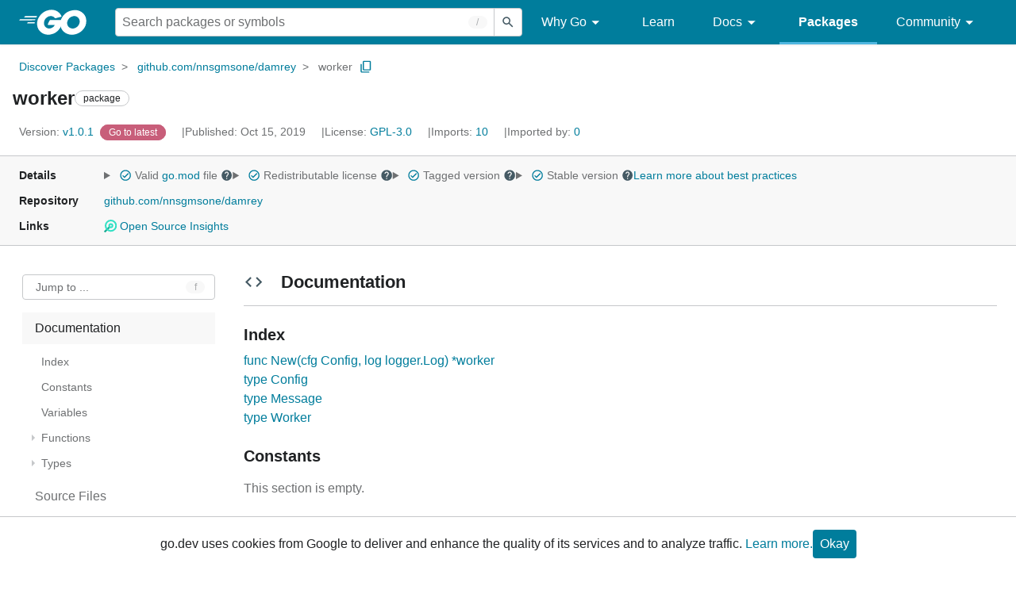

--- FILE ---
content_type: image/svg+xml
request_url: https://pkg.go.dev/static/shared/icon/depsdev-logo.svg
body_size: -323
content:
<svg width="32" height="32" viewBox="0 0 32 32" fill="none" xmlns="http://www.w3.org/2000/svg">
<path fill-rule="evenodd" clip-rule="evenodd" d="M13.5872 16.2042L15.8035 18.4205C16.0642 18.6735 16.0642 19.0877 15.8111 19.3484L15.8035 19.3561L3.34168 31.8102C3.08861 32.0633 2.67449 32.0633 2.42142 31.8102L0.189803 29.5786C-0.0632676 29.3255 -0.0632676 28.9114 0.189803 28.6583L12.6516 16.1965C12.9047 15.9358 13.3188 15.9358 13.5795 16.1889C13.5795 16.1965 13.5872 16.2042 13.5872 16.2042Z" fill="#1AAC94"/>
<circle cx="17" cy="15" r="13" stroke="#32E0C4" stroke-width="4"/>
<circle cx="17" cy="15" r="4" stroke="#32E0C4" stroke-width="4"/>
</svg>
